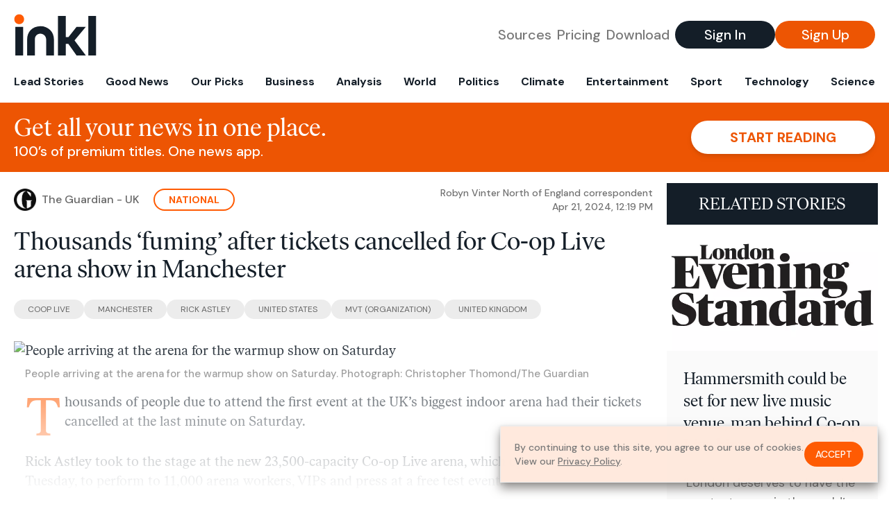

--- FILE ---
content_type: text/html; charset=utf-8
request_url: https://www.inkl.com/news/thousands-fuming-after-tickets-cancelled-for-co-op-live-arena-show-in-manchester/related
body_size: 3047
content:

  <div class="flex grow">
  <a href="/news/hammersmith-could-be-set-for-new-live-music-venue-man-behind-co-op-live-hints" class="flex flex-col grow bg-gray-100">

      <img src="https://images.inkl.com/s3/publisher/cover/118/evening-standard-cover.png?w=600" alt="Hammersmith could be set for new live music venue, man behind Co-op Live hints" width="600" height="360" class="w-full" loading="lazy">

    <div class="font-headline text-2xl leading-7 px-3 pt-5 md:leading-8 md:px-6 md:pt-6">
      Hammersmith could be set for new live music venue, man behind Co-op Live hints
    </div>

    <div class="font-sans text-gray-500 px-3 pt-5 md:text-lg md:px-6 md:pt-6">
      ‘London deserves to have the greatest arena in the world’, says US entrepreneur
    </div>

    <div class="flex items-center px-3 py-7 md:px-6 md:py-8 mt-auto">
      <img src="https://images.inkl.com/s3/publisher/icon_rounded/118/evening-standard-icon-rounded.png?w=50" alt="Evening Standard" class="w-6 h-6 md:w-8 md:h-8" width="50" height="50" loading="lazy">

      <div class="font-sans font-medium text-gray-600 ml-2">
        Evening Standard
      </div>
    </div>
  </a>
</div>


  <div class="flex grow">
  <a href="/news/we-would-go-in-there-and-eat-the-turkeys-and-whatever-else-we-found-heart-kept-themselves-from-starving-in-their-early-days-by-stealing-bachman-turner-overdrive-s-food" class="flex flex-col grow bg-gray-100">

      <img src="https://images.inkl.com/s3/article/lead_image/20478409/zs6KFbXDaouj6kvxnRu7Gi.jpg?w=600" alt="&quot;We would go in there and eat the turkeys and whatever else we found&quot;: Heart kept themselves from starving in their early days by stealing Bachman Turner Overdrive&#39;s food" width="1280" height="720" class="w-full" loading="lazy">

    <div class="font-headline text-2xl leading-7 px-3 pt-5 md:leading-8 md:px-6 md:pt-6">
      "We would go in there and eat the turkeys and whatever else we found": Heart kept themselves from starving in their early days by stealing Bachman Turner Overdrive's food
    </div>

    <div class="font-sans text-gray-500 px-3 pt-5 md:text-lg md:px-6 md:pt-6">
      As Heart begin their Royal Flush tour, Ann and Nancy Wilson say that live shows are worth all the "pain, exhaustion and drama"
    </div>

    <div class="flex items-center px-3 py-7 md:px-6 md:py-8 mt-auto">
      <img src="https://images.inkl.com/s3/publisher/icon_rounded/263/louder-icon-rounded.png?w=50" alt="Louder" class="w-6 h-6 md:w-8 md:h-8" width="50" height="50" loading="lazy">

      <div class="font-sans font-medium text-gray-600 ml-2">
        Louder
      </div>
    </div>
  </a>
</div>


  <div class="flex grow">
  <a href="/news/opinion-it-s-great-brixton-academy-is-reopening-but-they-owe-it-to-london-to-get-it-right" class="flex flex-col grow bg-gray-100">

      <img src="https://images.inkl.com/s3/publisher/cover/118/evening-standard-cover.png?w=600" alt="OPINION - It’s great Brixton Academy is reopening, but they owe it to London to get it right" width="600" height="360" class="w-full" loading="lazy">

    <div class="font-headline text-2xl leading-7 px-3 pt-5 md:leading-8 md:px-6 md:pt-6">
      OPINION - It’s great Brixton Academy is reopening, but they owe it to London to get it right
    </div>

    <div class="font-sans text-gray-500 px-3 pt-5 md:text-lg md:px-6 md:pt-6">
      It’s vital that lasting lessons have been learned after two people tragically died in a crush outside a concert at the venue 16 months ago – such a disaster must never happen again
    </div>

    <div class="flex items-center px-3 py-7 md:px-6 md:py-8 mt-auto">
      <img src="https://images.inkl.com/s3/publisher/icon_rounded/118/evening-standard-icon-rounded.png?w=50" alt="Evening Standard" class="w-6 h-6 md:w-8 md:h-8" width="50" height="50" loading="lazy">

      <div class="font-sans font-medium text-gray-600 ml-2">
        Evening Standard
      </div>
    </div>
  </a>
</div>


  <div class="flex grow">
  <a href="/news/hundreds-will-come-out-on-a-weeknight-in-canberra-is-the-baso-australia-s-best-music-venue" class="flex flex-col grow bg-gray-100">

    <div class="font-headline text-2xl leading-7 px-3 pt-5 md:leading-8 md:px-6 md:pt-6">
      ‘Hundreds will come out on a weeknight in Canberra’: is the Baso Australia’s best music venue?
    </div>

    <div class="font-sans text-gray-500 px-3 pt-5 md:text-lg md:px-6 md:pt-6">
      A rare constant in the national capital’s changing live music scene, the Baso fosters an intimacy that can bring music lovers of all stripes together
    </div>

    <div class="flex items-center px-3 py-7 md:px-6 md:py-8 mt-auto">
      <img src="https://images.inkl.com/s3/publisher/icon_rounded/9/the-guardian-icon-rounded-5.png?w=50" alt="The Guardian - AU" class="w-6 h-6 md:w-8 md:h-8" width="50" height="50" loading="lazy">

      <div class="font-sans font-medium text-gray-600 ml-2">
        The Guardian - AU
      </div>
    </div>
  </a>
</div>

    <div class="bg-orange p-6 bg-[url('/images/branding/inkl-watermark.svg')] bg-no-repeat bg-left-bottom bg-[length:200px_100px] md:bg-contain md:hidden">
  <div class="font-serif text-3xl text-white text-center leading-tight md:text-4.5xl ">
    From analysis to the latest developments in health,
    read the most diverse news in one place.
  </div>

  <form join-form-v2 additional-join-params="{&quot;article&quot;:&quot;thousands-fuming-after-tickets-cancelled-for-co-op-live-arena-show-in-manchester&quot;}" class="max-w-xs mx-auto mt-6" onsubmit="return false;" novalidate>
  <input name="email" type="email" placeholder="Your email address" class="flex items-center justify-center w-full h-11 font-sans font-medium text-md placeholder:font-normal placeholder:text-base text-center rounded-full outline-none">

  <div email-required-error class="font-sans font-medium text-center py-1 text-red-900 hidden">
    Email is required
  </div>

  <div email-invalid-error class="font-sans font-medium text-center py-1 text-red-900 hidden">
    Email is invalid
  </div>

  <div email-registered-error class="font-sans font-medium text-center py-1 text-white hidden">
    Email is already registered. <br> Please
    <a href="/signin" class="text-red-900 underline underline-offset-2">sign in</a>
    instead.
  </div>

  <button type="submit" class="block w-full mt-3 h-12 font-sans font-medium text-lg tracking-wider uppercase bg-blue-900 text-white rounded-full drop-shadow-md z-0">
    <i class="fa-solid fa-spinner fa-spin hidden" processing-icon></i>
    <span>Start reading</span>
  </button>
</form>

  <div>
    <div class="font-sans font-medium text-center mt-6">
      Already a member?
      <a href="/signin?article=thousands-fuming-after-tickets-cancelled-for-co-op-live-arena-show-in-manchester" class="underline underline-offset-2">
        Sign in here
      </a>
    </div>
  </div>
</div>


  <div class="flex grow">
  <a href="/news/frank-turner-announces-summer-headline-tour-of-intimate-venues" class="flex flex-col grow bg-gray-100">

    <div class="font-headline text-2xl leading-7 px-3 pt-5 md:leading-8 md:px-6 md:pt-6">
      "I’m 42. It's not a sexy, rock’n’roll age…" Frank Turner announces summer headline tour of intimate venues
    </div>

    <div class="font-sans text-gray-500 px-3 pt-5 md:text-lg md:px-6 md:pt-6">
      Following the release of his tenth album, Undefeated, Frank Turner has plans
    </div>

    <div class="flex items-center px-3 py-7 md:px-6 md:py-8 mt-auto">
      <img src="https://images.inkl.com/s3/publisher/icon_rounded/263/louder-icon-rounded.png?w=50" alt="Louder" class="w-6 h-6 md:w-8 md:h-8" width="50" height="50" loading="lazy">

      <div class="font-sans font-medium text-gray-600 ml-2">
        Louder
      </div>
    </div>
  </a>
</div>


  <div class="flex grow">
  <a href="/news/deep-purple-are-teasing-something-and-it-might-involve-algebra" class="flex flex-col grow bg-gray-100">

    <div class="font-headline text-2xl leading-7 px-3 pt-5 md:leading-8 md:px-6 md:pt-6">
      Deep Purple are teasing something and it might involve algebra
    </div>

    <div class="font-sans text-gray-500 px-3 pt-5 md:text-lg md:px-6 md:pt-6">
      A mysterious new video has appeared on Deep Purple's social media channels
    </div>

    <div class="flex items-center px-3 py-7 md:px-6 md:py-8 mt-auto">
      <img src="https://images.inkl.com/s3/publisher/icon_rounded/263/louder-icon-rounded.png?w=50" alt="Louder" class="w-6 h-6 md:w-8 md:h-8" width="50" height="50" loading="lazy">

      <div class="font-sans font-medium text-gray-600 ml-2">
        Louder
      </div>
    </div>
  </a>
</div>

